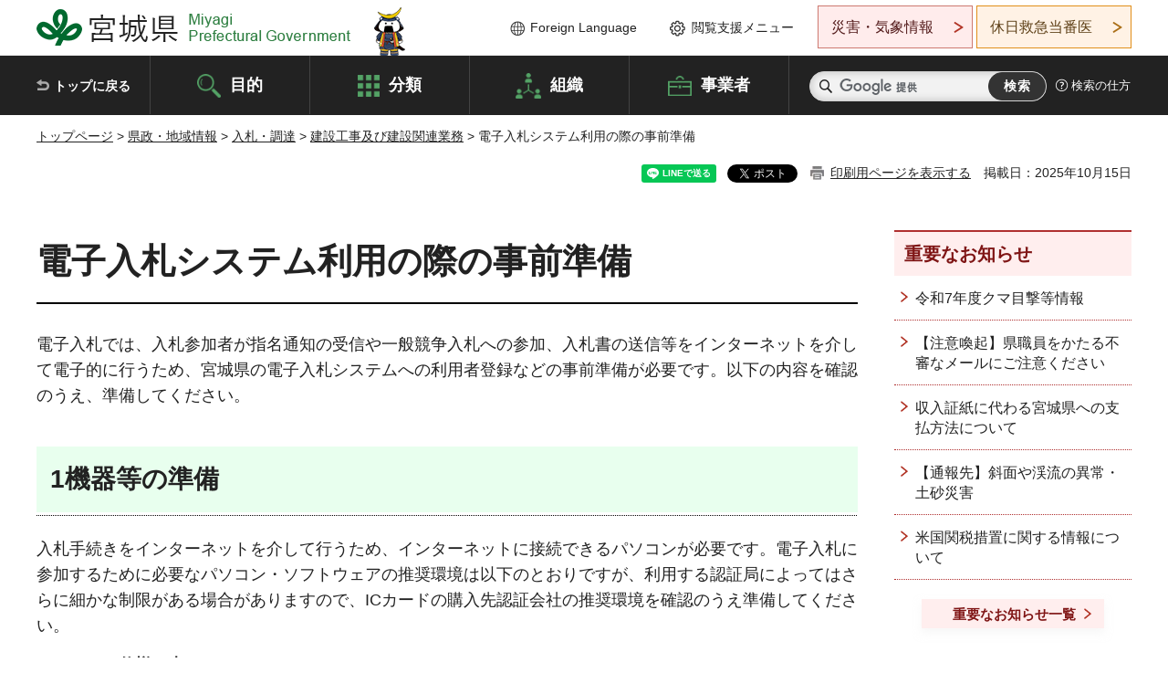

--- FILE ---
content_type: text/html
request_url: https://www-pref-miyagi-jp.cache.yimg.jp/soshiki/keiyaku/ksn27.html
body_size: 35472
content:
<!doctype html>
<html lang="ja" xmlns:og="http://ogp.me/ns#" xmlns:fb="http://www.facebook.com/2008/fbml">
<head>
<meta charset="UTF-8">

<title>電子入札システム利用の際の事前準備 - 宮城県公式ウェブサイト</title>

<meta property="og:title" content="電子入札システム利用の際の事前準備">
<meta property="og:type" content="article">
<meta property="og:description" content="">
<meta property="og:url" content="https://www.pref.miyagi.jp/soshiki/keiyaku/ksn27.html">
<meta property="og:image" content="https://www.pref.miyagi.jp/shared/images/sns/logo.jpg">
<meta property="og:site_name" content="宮城県">
<meta property="og:locale" content="ja_JP">
<meta name="author" content="宮城県">
<meta name="viewport" content="width=device-width, maximum-scale=3.0">
<meta name="format-detection" content="telephone=no">
<meta name="page_id" content="14036">
<link href="/shared/style/default.css" rel="stylesheet" type="text/css" media="all">
<link href="/shared/style/layout.css" rel="stylesheet" type="text/css" media="all">
<link href="/shared/templates/free/style/edit.css" rel="stylesheet" type="text/css" media="all">
<link href="/shared/style/tablet.css" rel="stylesheet" media="only screen and (min-width : 641px) and (max-width : 980px)" type="text/css" id="tmp_tablet_css" class="mc_css">
<link href="/shared/style/smartphone.css" rel="stylesheet" media="only screen and (max-width : 640px)" type="text/css" class="mc_css">
<link href="/shared/templates/free/style/edit_sp.css" rel="stylesheet" media="only screen and (max-width : 640px)" type="text/css" class="mc_css">
<link href="/shared/images/favicon/favicon.ico" rel="shortcut icon" type="image/vnd.microsoft.icon">
<link href="/shared/images/favicon/apple-touch-icon-precomposed.png" rel="apple-touch-icon-precomposed">
<script src="/shared/js/jquery.js"></script>
<script src="/shared/js/setting.js"></script>
<script src="/shared/js/page_print.js"></script>
<script src="/shared/js/readspeaker.js"></script>
<script src="/shared/js/gtag.js"></script>




</head>
<body class="format_free no_javascript">

<noscript><iframe src="https://www.googletagmanager.com/ns.html?id=GTM-PS9C6B9" height="0" width="0" style="display:none;visibility:hidden" title="Google Tag Manager"></iframe></noscript>

<div id="fb-root"></div>
<script async defer crossorigin="anonymous" src="https://connect.facebook.net/ja_JP/sdk.js#xfbml=1&version=v12.0"></script>
<script src="/shared/js/init.js"></script>
<div id="tmp_wrapper">
<noscript>
<p>このサイトではJavaScriptを使用したコンテンツ・機能を提供しています。JavaScriptを有効にするとご利用いただけます。</p>
</noscript>
<p><a href="#tmp_honbun" class="skip">本文へスキップします。</a></p>

<header id="tmp_header">
<div class="container">
<div id="tmp_hlogo">
<p><a href="/index.html"><span>宮城県 Miyagi Prefectural Government</span></a></p>
</div>
<ul id="tmp_hnavi_s">
	<li id="tmp_hnavi_lmenu"><a href="https://miyagi-bousai.my.salesforce-sites.com/">災害・気象情報</a></li>
	<li id="tmp_hnavi_mmenu"><a href="javascript:void(0);">閲覧支援</a></li>
	<li id="tmp_hnavi_rmenu"><a href="javascript:void(0);">検索メニュー</a></li>
</ul>
<div id="tmp_means">
<div id="tmp_setting">
<ul>
	<li class="func_language"><a href="/soshiki/kohou/foreign.html" lang="en">Foreign Language</a></li>
	<li class="func_browser"><a href="javascript:void(0);">閲覧支援メニュー</a>
	<div class="support_dropdown">
	<ul>
		<li id="readspeaker_button1" class="func_read rs_skip"><a accesskey="L" href="//app-eas.readspeaker.com/cgi-bin/rsent?customerid=9180&amp;lang=ja_jp&amp;readid=tmp_main,tmp_update&amp;url=" onclick="readpage(this.href, 'tmp_readspeaker'); return false;" rel="nofollow" class="rs_href">音声読み上げ</a></li>
		<li class="func_fsize"><a href="/moji.html">文字サイズ・色合い変更</a></li>
		<li class="func_fclose">
		<p class="close_btn_sub"><a href="javascript:void(0);"><span>閉じる</span></a></p>
		</li>
	</ul>
	</div>
	</li>
</ul>
</div>
<div class="emergency_aside">
<ul>
	<li class="link_emergency"><a href="https://miyagi-bousai.my.salesforce-sites.com/">災害・気象情報</a>
	<div class="disaster_dropdown">
	<div class="disaster_outer">
	<div class="disaster_inner">
	<div class="disaster_ttl">
	<p class="disaster_label">宮城県災害・気象情報</p>
	</div>
	<div class="disaster_row">
	<div class="disaster_entries">
	<div class="entries_box"><!--entries_box--></div>
	</div>
	<div class="disaster_parameter">
	<p><a href="https://miyagi-bousai.my.salesforce-sites.com/">宮城県防災情報<br>
	ポータルサイト</a></p>
	</div>
	</div>
	</div>
	<p class="close_btn_sub"><a href="javascript:void(0);"><span>閉じる</span></a></p>
	</div>
	</div>
	</li>
	<li id="tmp_link_safety_btn" class="link_safety"><a href="http://www.mmic.or.jp/holidoc/">休日救急当番医</a></li>
</ul>
</div>
</div>
</div>
</header>
<div id="tmp_sma_menu">
<div id="tmp_sma_lmenu" class="wrap_sma_sch">
<div id="tmp_sma_emergency"></div>
<p class="close_btn"><a href="javascript:void(0);"><span>閉じる</span></a></p>
</div>
<div id="tmp_sma_mmenu" class="wrap_sma_sch">
<div id="tmp_sma_func"></div>
<p class="close_btn"><a href="javascript:void(0);"><span>閉じる</span></a></p>
</div>
<div id="tmp_sma_rmenu" class="wrap_sma_sch">
<div id="tmp_sma_cnavi">
<div class="sma_wrap">
<div class="container">
<div id="tmp_sma_purpose">
<div id="tmp_sma_purpose_ttl">
<p>目的から探す</p>
</div>
<div id="tmp_sma_purpose_cnt">
<ul>
	<li class="list1"><a href="/life/sub/3/index.html"><span>助成・融資・支援</span></a></li>
	<li class="list2"><a href="/life/sub/5/index.html"><span>申請・手続き</span></a></li>
	<li class="list3"><a href="/life/sub/8/index.html"><span>資格・試験</span></a></li>
	<li class="list4"><a href="/life/sub/10/index.html"><span>施設</span></a></li>
	<li class="list5"><a href="/life/sub/6/index.html"><span>許認可・届出</span></a></li>
	<li class="list6"><a href="/life/sub/11/index.html"><span>計画・施策</span></a></li>
	<li class="list7"><a href="/life/sub/13/index.html"><span>条例・制度</span></a></li>
	<li class="list8"><a href="/cgi-bin/event_cal_multi/calendar.cgi?type=2"><span>イベント・会議・募集</span></a></li>
	<li class="list10"><a href="/soshiki/toukei/toukei-link.html"><span>統計情報</span></a></li>
	<li class="list11"><a href="/soshiki/jyoho/digimch2.html"><span>デジタルみやぎ</span></a></li>
	<li class="list9"><a href="/site/gyoseisabisu/soudan-index.html"><span>相談窓口</span></a></li>
	<li class="list12"><a href="/site/gyoseisabisu/list1840.html"><span>パブリックコメント</span></a></li>
</ul>
</div>
</div>
<div id="classify_load"></div>
<div class="search_by_mb">
<ul>
	<li><a href="/soshiki/index.html">組織から探す</a></li>
	<li><a href="/site/jigyousha/index.html">事業者の方へ</a></li>
</ul>
</div>
<div class="big_banner_block">
<div class="big_banner">
<div class="big_banner_cnt">
<div class="big_banner_img">
<p><img alt="MIYAGI＋iRO 宮城十色" height="136" src="/shared/images/icon/miyagi_img.png" width="623"></p>
</div>
<div class="big_banner_link">
<p><a href="/site/miyagitoiro/index.html"><span class="show_row_sp">自然や歴史・文化から、<br>
食や暮らしに至るまで。</span> <span class="show_row_sp">あなたにとってきっとプラスになる、<br>
色とりどりの出会いがここにはあります。</span></a></p>
</div>
</div>
</div>
</div>
<div class="progress_mb">
<p><a href="/site/progress_miyagi/index.html"><span class="progress_txt_lg">PROGRESS MIYAGI</span> <span class="progress_txt_sm">富県躍進！持続可能な未来のための</span> <span class="progress_txt_md">8つの「つくる」</span></a></p>
</div>
</div>
</div>
</div>
<p class="close_btn"><a href="javascript:void(0);"><span>閉じる</span></a></p>
</div>
</div>


<div id="tmp_gnavi">
<div class="container">
<nav class="gnavi">
<ul>
	<li class="glist1"><a href="/index.html">トップに戻る</a></li>
	<li class="glist2"><a href="/purpose/index.html">目的</a></li>
	<li class="glist3"><a href="/life/index.html">分類</a></li>
	<li class="glist4"><a href="/soshiki/index.html">組織</a></li>
	<li class="glist5"><a href="/site/jigyousha/index.html">事業者</a></li>
</ul>
</nav>
<div class="region_search">
<div class="search_main">
<div class="search_col">
<div id="tmp_search">
<form action="/search/result.html" id="tmp_gsearch" name="tmp_gsearch">
<div class="wrap_sch_box">
<p class="sch_ttl"><label for="tmp_query">サイト内検索</label></p>
<p class="sch_box"><input id="tmp_query" name="q" size="31" type="text"></p>
</div>
<div class="wrap_sch_box">
<p class="sch_btn"><input id="tmp_func_sch_btn" name="sa" type="submit" value="検索"></p>
<p id="tmp_sma_search_hidden"><input name="cx" type="hidden" value="012929880180916967553:uytuafkv600"> <input name="ie" type="hidden" value="UTF-8"> <input name="cof" type="hidden" value="FORID:9"></p>
</div>
</form>
</div>
</div>
</div>
<div class="search_right">
<div class="how_to_search">
<p><a href="/search/shikata.html">検索の仕方</a></p>
</div>
</div>
</div>
</div>
</div>

<div id="tmp_wrapper2" class="container">
<div id="tmp_wrap_navigation">
<div id="tmp_pankuzu">
<p><a href="/index.html">トップページ</a> &gt; <a href="/life/8/index.html">県政・地域情報</a> &gt; <a href="/life/8/40/index.html">入札・調達</a> &gt; <a href="/life/8/40/123/index.html">建設工事及び建設関連業務</a> &gt; 電子入札システム利用の際の事前準備</p>
</div>
<div id="tmp_wrap_custom_update">
<div id="tmp_custom_update">

<div id="tmp_social_plugins"><div class="social_media_btn line_btn">
<div data-lang="ja" data-type="share-a" data-ver="3" data-url="https://www.pref.miyagi.jp/soshiki/keiyaku/ksn27.html" data-color="default" data-size="small" data-count="false" style="display: none;" class="line-it-button"></div>
<script src="https://www.line-website.com/social-plugins/js/thirdparty/loader.min.js" async="async" defer="defer"></script>
</div><div class="social_media_btn facebook_btn">
<div data-href="https://www.pref.miyagi.jp/soshiki/keiyaku/ksn27.html" data-layout="button" data-size="small" data-mobile-iframe="true" class="fb-share-button"><a target="_blank" href="https://www.facebook.com/sharer/sharer.php?u=https%3A%2F%2Fdevelopers.facebook.com%2Fdocs%2Fplugins%2F&amp;src=sdkpreparse" class="fb-xfbml-parse-ignore">シェア</a></div>
</div><div class="social_media_btn twitter_btn">
<a href="https://twitter.com/share?ref_src=twsrc%5Etfw" data-show-count="false" data-url="https://www.pref.miyagi.jp/soshiki/keiyaku/ksn27.html" data-text="電子入札システム利用の際の事前準備" data-lang="ja" class="twitter-share-button">ツイート</a><script async src="https://platform.twitter.com/widgets.js" charset="utf-8"></script>
</div></div>
<p id="tmp_print"></p>
<p id="tmp_update">掲載日：2025年10月15日</p>

</div>
</div>
</div>
<div id="tmp_wrap_main" class="column_rnavi">
<div id="tmp_main">
<div class="wrap_col_main">
<div class="col_main">
<p id="tmp_honbun" class="skip rs_skip">ここから本文です。</p>
<div id="tmp_readspeaker" class="rs_preserve rs_skip rs_splitbutton rs_addtools rs_exp"></div>
<div id="tmp_contents">



<h1>電子入札システム利用の際の事前準備</h1>
<p>電子入札では、入札参加者が指名通知の受信や一般競争入札への参加、入札書の送信等をインターネットを介して電子的に行うため、宮城県の電子入札システムへの利用者登録などの事前準備が必要です。以下の内容を確認のうえ、準備してください。</p>
<h2>1機器等の準備</h2>
<p>入札手続きをインターネットを介して行うため、インターネットに接続できるパソコンが必要です。電子入札に参加するために必要なパソコン・ソフトウェアの推奨環境は以下のとおりですが、利用する認証局によってはさらに細かな制限がある場合がありますので、ICカードの購入先認証会社の推奨環境を確認のうえ準備してください。</p>
<table border="1" cellpadding="5" cellspacing="0" frame="box" rules="all" summary="" class="datatable">
	<caption>パソコンの仕様の表</caption>
	<thead>
	</thead>
	<tbody>
		<tr>
			<th scope="row">パソコン本体</th>
			<td>PC/AT互換機(DOS/V機)</td>
		</tr>
		<tr>
			<th scope="row">CPU</th>
			<td>
			<p>Core Duo 1.6 GHz 同等以上の</p>
			<p>&nbsp;32 ビット(x86)又は 64 ビット(x64)プロセッサ</p>
			</td>
		</tr>
		<tr>
			<th scope="row">メモリ</th>
			<td>
			<p>1GB 以上 別途 WDDM 対応 GPU VRAM128MB 推奨</p>
			</td>
		</tr>
		<tr>
			<th scope="row">HDD</th>
			<td>
			<p>1 ドライブに空き容量 1GB 以上</p>
			</td>
		</tr>
		<tr>
			<th scope="row">CD-ROM</th>
			<td>CD-ROMドライブ&times;1</td>
		</tr>
		<tr>
			<th scope="row">画面解像度</th>
			<td>
			<p>1280&times;800(WXGA)以上</p>
			</td>
		</tr>
		<tr>
			<th scope="row">グラフィックプロセッサ（GPU）</th>
			<td>WDDM対応グラフィックプロセッサ（VRAM128MB以上）</td>
		</tr>
		<tr>
			<th rowspan="2" scope="row">インターフェイス</th>
			<td>ICカードリーダの接続用に「USBポート」又は「シリアルポート」の空きが1つ必要です。</td>
		</tr>
		<tr>
			<td>詳しくは、ICカードを購入した認証会社へお問い合せください。</td>
		</tr>
	</tbody>
</table>
<table align="" border="1" cellpadding="5" cellspacing="0" frame="box" rules="all" summary="" class="datatable">
	<tbody>
		<tr>
			<th rowspan="3" scope="row">対応OS</th>
			<td>
			<p>Windows 11（64bit版）　　　</p>
			</td>
		</tr>
		<tr>
			<td>
			<p>Home</p>
			</td>
		</tr>
		<tr>
			<td>
			<p>Pro</p>
			</td>
		</tr>
		<tr>
			<th rowspan="1" scope="row">ブラウザ　※1,2</th>
			<td colspan="3" rowspan="1">
			<p>Microsoft Edge（Chromium 版）</p>
			<p>Google Chrome</p>
			</td>
		</tr>
		<tr>
			<th scope="row">.NET Framework</th>
			<td colspan="5">.NET Framework 4.6.1以降</td>
		</tr>
		<tr>
			<th scope="row">電子入札補助アプリ</th>
			<td colspan="5">インストール・設定方法については、ICカードを購入した認証局にお問合せください。</td>
		</tr>
		<tr>
			<th rowspan="3" scope="row">電子入札専用ソフト</th>
			<td colspan="3" rowspan="1">電子入札システムでICカードを利用するために必要なソフトウェアが各認証会社から提供されます。</td>
		</tr>
	</tbody>
</table>
<p>※1　電子入札補助アプリは、最新バージョン（Ver1.4.0）を利用する必要があります。</p>
<p>&nbsp; 　　インストール・設定方法については、ICカードを購入した認証局にお問い合わせください。</p>
<p>　　（IC カードを使用しない入札情報サービスや総合評価支援システムのみご利用のパソコンについては、</p>
<p>　&nbsp; 　 電子入札補助アプリの更新は不要で、ブラウザの設定変更のみが必要となります。）</p>
<p>※2　ブラウザ設定を行う必要があります。</p>
<p>　　 電子入札補助アプリのバージョン情報確認やブラウザ設定は、以下掲載のマニュアルを参照してください。</p>
<p>　　 <a href="/documents/14036/1.pdf" target="_blank" class="icon_pdf">建設工事等電子入札システム_初期設定マニュアル（令和7年10月15日更新）（PDF：1,503KB）（別ウィンドウで開きます）</a></p>
<table border="1" cellpadding="5" cellspacing="0" summary="" class="datatable">
	<caption>インターネット接続環境の表</caption>
	<tbody>
		<tr>
			<th scope="row">必須通信プロトコル</th>
			<td>HTTP,HTTPS（SSL）,LDAP,SMTP<br>
			電子メールが送信できる環境であること。<br>
			※上記プロトコルが通信可能かどうかの確認は、社内のネットワーク管理者、又はご使用のプロバイダに確認してください。</td>
		</tr>
		<tr>
			<th scope="row">回線種別</th>
			<td>インターネットの接続方法としては、ダイアルアップやADSL、CATV,光ファイバー等があり、地域毎に選択できるものが異なりますが、回線速度は操作性に直接影響します。高速かつ安定性の良い回線をお使いになることを推奨します。</td>
		</tr>
	</tbody>
</table>
<h2>2　ユーザーID・パスワードについて</h2>
<p>ユーザーID・仮パスワード通知書は、建設工事等に係る競争入札参加資格の承認を受けている方に交付しており、【電子入札システムへの利用者登録】・【指名業者用仕様書等のダウンロード】・【総合評価支援システムへのログイン】の際に必要不可欠な入札参加者固有の情報のでありますので、厳重に保管・管理をお願いします。<br>
通知書に記載されているパスワードについては、仮パスワードのため変更してからご使用していただくとともに、セキリュティ上パスワードを定期的に変更し、管理してください。<br>
また、変更後のパスワードを忘れた場合は、契約課まで連絡いただければ、ユーザーID・仮パスワード通知書に記載されている仮パスワードと同じパスワードに変更することができますので、交付したユーザーID・仮パスワード通知書はパスワード変更後においても厳重に保管・管理をお願いします。</p>
<p>通知書を紛失等された場合には,再交付申請が必要となりますので、案内ページからユーザーID・仮パスワード再交付申請書をダウンロードし,提出願います。</p>
<h2>3　電子証明書（ICカード）の準備</h2>
<p>電子入札では、本人確認の方法として民間認証会社が発行するICカードと、認証会社が指定するICカードリーダ（読取装置）、及び専用ソフトが必要になります。<br>
電子入札コアシステムが対応できる民間認証局が複数ありますので、ホームページ等で費用、サービス内容を確認のうえ選択する必要があります。<br>
電子入札コアシステムに対応の民間認証会社の最新情報は、一般財団法人日本建設情報総合センター（JACIC）の「電子入札コアシステム開発コンソーシアム」ホームページの「コアシステム対応認証局」を参照してください。<br>
なお、ICカードの名義人は、代表者（支店等に委任している場合は、支店等の代表者,共同企業体の場合は代表構成員の代表者）としてください。</p>
<p><a href="http://www.cals.jacic.or.jp/coreconso/index.html">「電子入札コアシステム開発コンソーシアム」ホームページへ（外部サイトへリンク）</a></p>
<h2>4　ICカード等のセットアップ</h2>
<p>電子証明書（ICカード）、ICカードリーダの購入時に添付されている電子入札用ソフトウェアを、添付のマニュアルに従ってセットアップ（インストール）してください。<br>
詳細については、電子証明書を購入した認証局にお問い合わせください。</p>
<h2>5　電子入札補助アプリ　許可URL登録</h2>
<p>宮城県建設工事等電子入札システムをご利用の場合、『電子入札補助アプリ』で許可URLに下記のURLを追加する必要があります。<br>
『電子入札補助アプリ』は各認証局で提供されます。入手及び設定方法等のお問い合わせは各認証局へお願いいたします。</p>
<p><strong>https://miyagi.efftis.jp</strong></p>
<p><strong>※許可URLにこちらのURLが正しく登録されていることを確認してください。</strong></p>
<p><strong><strong>確認方法につきましては、ご利用の認証局へお問合せください。</strong></strong></p>
<h2>6　利用者登録</h2>
<p>「1.機器等の準備」で準備したパソコンから、宮城県の電子入札システムに接続して「3.電子証明書（ICカード）の準備」で取得したICカードの情報等を登録します。<br>
利用者登録の際に、宮城県が発行するID・パスワードを入力する必要があります。<br>
なお,利用者登録のイメージは以下のとおりです。<br>
<img alt="利用者登録画面" src="/images/14036/80942.gif"></p>


<ul id="tag_list" class="tag_list">
	
</ul>




</div>
<div id="tmp_inquiry">
<div id="tmp_inquiry_ttl">
<p>お問い合わせ先</p>
</div>
<div id="tmp_inquiry_cnt">
<form method="post" action="https://www.pref.miyagi.jp/cgi-bin/simple_faq/form.cgi">
<div class="inquiry_parts">
<p>
<a href="/soshiki/keiyaku/index.html">契約課工事契約班</a></p>
<p>宮城県仙台市青葉区本町3丁目8番1号　行政庁舎2階</p>
<p>電話番号：022-211-3336</p>
<p>ファックス番号：022-211-3399</p>
<p class="inquiry_btn"><input value="お問い合わせフォーム" type="submit"></p>
</div>
<p>
<input type="hidden" name="code" value="017003003">
<input type="hidden" name="dept" value="8840:8342:8674:10002:8010:8840:8840:5271:9255:9421:8342:8425:3777:9006:8674:10002:8010:8508:8674:3777:8923:8508:3777:8757:9255">
<input type="hidden" name="page" value="/soshiki/keiyaku/ksn27.html">
<input type="hidden" name="ENQ_RETURN_MAIL_SEND_FLG" value="1">
<input type="hidden" name="publish_ssl_flg" value="1">
</p>
</form>
</div>
</div>

<div id="tmp_feedback">
<div id="tmp_feedback_ttl">
<p>より良いウェブサイトにするためにみなさまのご意見をお聞かせください</p>
</div>
<div id="tmp_feedback_cnt">
<form action="/cgi-bin/feedback/feedback.cgi" id="feedback" method="post">
<p><input name="page_id" type="hidden" value="14036"> <input name="page_title" type="hidden" value="電子入札システム利用の際の事前準備"> <input name="page_url" type="hidden" value="https://www.pref.miyagi.jp/soshiki/keiyaku/ksn27.html"> <input name="item_cnt" type="hidden" value="2"></p>
<fieldset><legend>このページの情報は役に立ちましたか？</legend>
<p><input id="que1_1" name="item_1" type="radio" value="役に立った"> <label for="que1_1">1：役に立った</label></p>
<p><input id="que1_2" name="item_1" type="radio" value="ふつう"> <label for="que1_2">2：ふつう</label></p>
<p><input id="que1_3" name="item_1" type="radio" value="役に立たなかった"> <label for="que1_3">3：役に立たなかった</label></p>
</fieldset>
<p><input name="label_1" type="hidden" value="質問：このページの情報は役に立ちましたか？"> <input name="nes_1" type="hidden" value="0"> <input name="img_1" type="hidden"> <input name="img_alt_1" type="hidden"> <input name="mail_1" type="hidden" value="0"></p>
<fieldset><legend>このページの情報は見つけやすかったですか？</legend>
<p><input id="que2_1" name="item_2" type="radio" value="見つけやすかった"> <label for="que2_1">1：見つけやすかった</label></p>
<p><input id="que2_2" name="item_2" type="radio" value="ふつう"> <label for="que2_2">2：ふつう</label></p>
<p><input id="que2_3" name="item_2" type="radio" value="見つけにくかった"> <label for="que2_3">3：見つけにくかった</label></p>
</fieldset>
<p><input name="label_2" type="hidden" value="質問：このページの情報は見つけやすかったですか？"> <input name="nes_2" type="hidden" value="0"> <input name="img_2" type="hidden"> <input name="img_alt_2" type="hidden"> <input name="mail_2" type="hidden" value="0"></p>
<p class="submit"><input type="submit" value="送信"></p>
</form>
</div>
</div>

</div>
</div>
<div class="wrap_col_rgt_navi">
<div class="col_rgt_navi">

<div class="rnavi_oshirase">
<div class="oshirase_ttl">
<p>重要なお知らせ</p>
</div>
<div class="oshirase_btn"><a href="/juyo/index.html">重要なお知らせ一覧</a></div>
</div>
<div id="tmp_wrap_recommend" class="rs_preserve">
<div id="tmp_recommend">
<div id="tmp_recommend_ttl">
<p>こちらのページも読まれています</p>
</div>
<div id="tmp_recommend_cnt">&nbsp;</div>
</div>
</div>
<script type="text/javascript" src="/shared/system/js/recommend/recommend.js"></script>


<div class="lnavi_func">
<div class="lnavi_ttl">
<p class="lnavi_cate_sch">同じカテゴリから探す</p>
<p><a href="/life/8/40/123/index.html">建設工事及び建設関連業務</a></p>
</div>
<div class="lnavi_cnt">
<ul>
<li><a href="/soshiki/keiyaku/kmsi.html">指名停止情報（R8.1.19更新）</a></li>
<li><a href="/soshiki/keiyaku/kk10l.html">建設工事の一般競争入札一覧（入札公告予定含む）</a></li>
<li><a href="/soshiki/keiyaku/kk13l.html">建設関連業務の一般競争入札一覧</a></li>
<li><a href="/soshiki/keiyaku/kk20.html">建設工事及び建設関連業務の要綱・要領、様式集</a></li>
<li><a href="/soshiki/keiyaku/kk50.html">建設工事における配置技術者及び現場代理人の取り扱い</a></li>
<li><a href="/soshiki/keiyaku/kk79.html">建設工事及び建設関連業務の総合評価落札方式</a></li>
<li><a href="/soshiki/keiyaku/ksn27.html">電子入札システム利用の際の事前準備</a></li>
<li><a href="/soshiki/keiyaku/hoken.html">契約保証における履行保証保険の取扱いについて</a></li>
<li><a href="/soshiki/keiyaku/kk97.html">公共工事等入札・契約適正化委員会</a></li>
<li><a href="/soshiki/keiyaku/nyusatukekka.html">前年度までの建設工事等入札結果</a></li>
<li><a href="/soshiki/keiyaku/r6setumei2.html">令和6年度第2回建設工事等における入札・契約制度改正説明会の開催について</a></li>
<li><a href="/soshiki/keiyaku/kk991.html">施工体制事前提出方式（オープンブック方式）</a></li>
<li><a href="/soshiki/keiyaku/kk59.html">建設工事の履行能力確認調査における数値的判断基準</a></li>
<li><a href="/soshiki/keiyaku/kouzizyouhou.html">建設工事等入札情報</a></li>
<li><a href="/soshiki/keiyaku/ksn32.html">電子入札システムの障害発生時の対応について</a></li>
<li><a href="/soshiki/keiyaku/ksn24.html">入札情報サービスシステム概要</a></li>
<li><a href="/soshiki/keiyaku/kk89.html">建設関連業務の履行能力確認調査における数値的判断基準</a></li>
<li><a href="/soshiki/keiyaku/r6setumei.html">令和6年度建設工事等における入札・契約制度改定説明会の開催について</a></li>
<li><a href="/soshiki/nh-dbk/keiritop.html">入札関連</a></li>
<li><a href="/soshiki/keiyaku/r5setumei.html">令和5年度建設工事等における入札・契約制度改正説明会の開催について</a></li>
<li><a href="/soshiki/keiyaku/r3setumei.html">令和3年度建設工事等における入札・契約制度改正説明会の開催について</a></li>
<li><a href="/soshiki/keiyaku/r4-1setumei.html">令和4年度建設工事等における入札・契約制度改正説明会の開催について</a></li>
<li><a href="/soshiki/keiyaku/kk40.html">建設工事等の入札・契約制度の改善について</a></li>
<li><a href="/soshiki/keiyaku/kk41.html">令和4年度までの建設工事等の入札・契約制度の改善について</a></li>
<li><a href="/soshiki/keiyaku/kk-82.html">令和5年3月20日及び27日入札公告の建設工事・建設関連業務の取扱いについて</a></li>
<li><a href="/soshiki/keiyaku/kmbtl.html">暴力団等を排除する取り組み</a></li>
<li><a href="/site/shikakutouroku/list1929.html">入札参加資格登録の種類</a></li>
<li><a href="/soshiki/keiyaku/kouziyousiki.html">建設工事及び建設関連業務の入札・契約関係規程及び様式</a></li>
<li><a href="/soshiki/keiyaku/ksn23.html">電子入札システム　留意事項</a></li>
<li><a href="/soshiki/keiyaku/typhoon19.html">令和元年台風第19号被害に関する対応</a></li>
<li><a href="/soshiki/keiyaku/ksn43l.html">総合評価支援システム概要</a></li>
<li><a href="/soshiki/keiyaku/ksn44.html">建設工事総合評価支援システム 説明会資料</a></li>
<li><a href="/soshiki/keiyaku/ksn45.html">総合評価支援システムの注意事項</a></li>
<li><a href="/soshiki/keiyaku/jitai.html">ご注意ください【入札辞退について】</a></li>
<li><a href="/soshiki/ks-doboku/kesennumadorokanrijoyusetugyomukikakuteianbosyu.html">気仙沼市道路管理及び除融雪業務公募型プロポーザルについて（令和2年2月20日選定結果追加掲載）</a></li>
<li><a href="/soshiki/jigyokanri/kyoudoujyutyuu.html">維持管理業務に係る「共同受注を促すモデル業務」の実施について</a></li>
<li><a href="/soshiki/keiyaku/kk79-qa.html">建設工事総合評価落札方式について、よくある質問（FAQ）</a></li>
<li><a href="/soshiki/keiyaku/kk-yokoku.html">建設工事の入札公告の予告について</a></li>
<li><a href="/soshiki/keiyaku/ko110.html">オープンブック　平成17年度からのQ＆A</a></li>
<li><a href="/soshiki/keiyaku/ko111.html">オープンブック　平成16年度までのQ＆A</a></li>
</ul>
</div>
</div>

</div>
</div>
</div>

<div id="tmp_purpose">
<div id="tmp_purpose_ttl">
<p>目的から探す</p>
</div>
<div id="tmp_purpose_cnt">
<ul>
	<li class="list1"><a href="/life/sub/3/index.html"><span>助成・融資・支援</span></a></li>
	<li class="list2"><a href="/life/sub/5/index.html"><span>申請・手続き</span></a></li>
	<li class="list3"><a href="/life/sub/8/index.html"><span>資格・試験</span></a></li>
	<li class="list4"><a href="/life/sub/10/index.html"><span>施設</span></a></li>
	<li class="list5"><a href="/life/sub/6/index.html"><span>許認可・届出</span></a></li>
	<li class="list6"><a href="/life/sub/11/index.html"><span>計画・施策</span></a></li>
	<li class="list7"><a href="/life/sub/13/index.html"><span>条例・制度</span></a></li>
	<li class="list8"><a href="/cgi-bin/event_cal_multi/calendar.cgi?type=2"><span>イベント・会議・募集</span></a></li>
	<li class="list10"><a href="/soshiki/toukei/toukei-link.html"><span>統計情報</span></a></li>
	<li class="list11"><a href="/soshiki/jyoho/digimch2.html"><span>デジタルみやぎ</span></a></li>
	<li class="list9"><a href="/site/gyoseisabisu/soudan-index.html"><span>相談窓口</span></a></li>
	<li class="list12"><a href="/soshiki/kohou/publiccmentitiran.html"><span>パブリックコメント</span></a></li>
</ul>
</div>
</div>
<div id="tmp_pickup_bnr">
<div class="pickup_bnr">
<div class="big_banner_block">
<div class="big_banner">
<div class="big_banner_cnt">
<div class="big_banner_img">
<p><img alt="MIYAGI＋iRO 宮城十色" height="136" src="/shared/images/icon/miyagi_img.png" width="623"></p>
</div>
<div class="big_banner_link">
<p class="used_bg_img"><a href="/site/miyagitoiro/index.html"><span class="show_row_sp">自然や歴史・文化から、<br>
食や暮らしに至るまで。</span> <span class="show_row_sp">あなたにとってきっとプラスになる、<br>
色とりどりの出会いがここにはあります。</span> </a></p>
</div>
</div>
</div>
</div>
</div>
<div class="pickup_bnr">
<div class="progress_mb">
<p><a href="/site/progress_miyagi/index.html"><span class="progress_txt_lg">PROGRESS MIYAGI</span> <span class="progress_txt_sm">富県躍進！持続可能な未来のための</span> <span class="progress_txt_md">8つの「つくる」</span> </a></p>
</div>
</div>
</div>


<div id="tmp_retrieval">
<div id="tmp_retrieval_ttl">
<p class="ttl_en">information retrieval</p>
<p>このページに知りたい情報がない場合は</p>
</div>
<div id="tmp_retrieval_cnt">
<div class="search_func">
<ul>
	<li class="search_list1"><a href="/purpose/index.html"><span>目的から探す</span></a></li>
	<li class="search_list2"><a href="/life/index.html"><span>分類から探す</span></a></li>
	<li class="search_list3"><a href="/soshiki/index.html"><span>組織から探す</span></a></li>
	<li class="search_list4"><a href="/site/jigyousha/index.html"><span>事業者の方へ</span></a></li>
</ul>
</div>
<div id="tmp_fsearch">
<div class="search_inner">
<div class="search_form_box">
<form action="/search/result.html" id="tmp_fsearch_form" name="tmp_fsearch_form">
<div class="fsearch_wrap">
<p class="sch_ttl"><label for="tmp_fquery">キーワードから探す</label></p>
<div class="wrap_sch_row">
<div class="wrap_sch_box">
<p class="sch_box"><label for="tmp_fquery" class="lbl_icon">&nbsp;</label> <input id="tmp_fquery" name="q" placeholder="カスタム検索" size="31" type="text"></p>
<p class="sch_btn"><input id="tmp_func_fsearch_btn" name="sa" type="submit" value="検索"></p>
<p id="tmp_fsearch_hidden"><input name="cx" type="hidden" value="012929880180916967553:uytuafkv600"> <input name="ie" type="hidden" value="UTF-8"><input name="cof" tabindex="-32768" type="hidden" value="FORID:9"></p>
</div>
</div>
</div>
</form>
</div>
<p class="search_link"><a href="/search/shikata.html">検索の仕方</a></p>
</div>
</div>
</div>
</div>

</div>
<div class="pnavi">
<p class="ptop"><a href="#tmp_header">ページの先頭に戻る</a></p>
</div>
</div>

<footer id="tmp_footer">
<div class="footer_wrap">
<div class="container">
<div class="footer_front">
<div class="footer_info">
<div class="footer_aside">
<div class="footer_logo">
<p><span>宮城県公式Webサイト</span></p>
</div>
<div class="company_num">
<p>法人番号8000020040002</p>
</div>
</div>
<div class="footer_cnt">
<address>
<p><span class="dis_code">〒980-8570</span>宮城県仙台市青葉区本町3丁目8番1号</p>
<p><span>電話番号：</span>022-211-2111</p>
<p>（受付時間 8時30分～17時15分）</p>
</address>
<div class="directional_button">
<ul>
	<li><a href="/site/access/index.html">県庁への行き方</a></li>
	<li><a href="/soshiki/kanzai/sub-c4.html">県庁県民駐車場</a></li>
</ul>
</div>
</div>
</div>
<div class="footer_nav">
<ul class="fnavi">
	<li><a href="/soshiki/kohou/site-riyou.html#a01">リンク・著作権・免責事項</a></li>
	<li><a href="/soshiki/kohou/site-riyou.html#a06">個人情報保護</a></li>
	<li><a href="/soshiki/kohou/accessibility.html">ウェブアクセシビリティへの配慮</a></li>
	<li><a href="/soshiki/kanzai/koukoku-top.html">広告掲載に関する情報</a></li>
	<li><a href="/soshiki/kohou/site-riyou.html">ホームページ全般に関する情報</a></li>
	<li><a href="/site/userguide/index.html">はじめての方へ</a></li>
	<li><a href="/sitemap.html">サイトマップ</a></li>
</ul>
</div>
</div>
</div>
</div>
<div class="prefectural_info">
<div class="container">
<p lang="en" class="copyright">Copyright &copy; Miyagi Prefectural Government<br>
All Rights Reserved.</p>
</div>
</div>
</footer>
</div>
<script src="/shared/js/function.js"></script>
<script src="/shared/js/main.js"></script>
<script src="/shared/system/js/recommend/recommend.js"></script>
</body>
</html>


--- FILE ---
content_type: text/html; charset=UTF-8
request_url: https://www-pref-miyagi-jp.cache.yimg.jp/cgi-bin/recommend/handle_get/get_recommend.php?page_id=14036&limit=5
body_size: 823
content:
{"status":"success","results":"<ul><li><a href=\"https:\/\/www.pref.miyagi.jp\/soshiki\/keiyaku\/system.html\">\u5efa\u8a2d\u5de5\u4e8b\u7b49\u96fb\u5b50\u5165\u672d\u30b7\u30b9\u30c6\u30e0<\/a><\/li>\n<li><a href=\"https:\/\/www.pref.miyagi.jp\/soshiki\/keiyaku\/kk20.html\">\u5efa\u8a2d\u5de5\u4e8b\u53ca\u3073\u5efa\u8a2d\u95a2\u9023\u696d\u52d9\u306e\u8981\u7db1\u30fb\u8981\u9818\u3001\u69d8\u5f0f\u96c6<\/a><\/li>\n<li><a href=\"https:\/\/www.pref.miyagi.jp\/soshiki\/keiyaku\/kk10l.html\">\u5efa\u8a2d\u5de5\u4e8b\u306e\u4e00\u822c\u7af6\u4e89\u5165\u672d\u4e00\u89a7\uff08\u5165\u672d\u516c\u544a\u4e88\u5b9a\u542b\u3080\uff09<\/a><\/li>\n<li><a href=\"https:\/\/www.pref.miyagi.jp\/soshiki\/keiyaku\/index.html\">\u5951\u7d04\u8ab2<\/a><\/li>\n<li><a href=\"https:\/\/www.pref.miyagi.jp\/soshiki\/keiyaku\/kk79.html\">\u5efa\u8a2d\u5de5\u4e8b\u53ca\u3073\u5efa\u8a2d\u95a2\u9023\u696d\u52d9\u306e\u7dcf\u5408\u8a55\u4fa1\u843d\u672d\u65b9\u5f0f<\/a><\/li><\/ul>"}

--- FILE ---
content_type: text/html; charset=UTF-8
request_url: https://www-pref-miyagi-jp.cache.yimg.jp/cgi-bin/recommend/handle_get/get_recommend.php?page_id=14036&limit=5
body_size: 762
content:
{"status":"success","results":"<ul><li><a href=\"https:\/\/www.pref.miyagi.jp\/soshiki\/keiyaku\/system.html\">\u5efa\u8a2d\u5de5\u4e8b\u7b49\u96fb\u5b50\u5165\u672d\u30b7\u30b9\u30c6\u30e0<\/a><\/li>\n<li><a href=\"https:\/\/www.pref.miyagi.jp\/soshiki\/keiyaku\/kk20.html\">\u5efa\u8a2d\u5de5\u4e8b\u53ca\u3073\u5efa\u8a2d\u95a2\u9023\u696d\u52d9\u306e\u8981\u7db1\u30fb\u8981\u9818\u3001\u69d8\u5f0f\u96c6<\/a><\/li>\n<li><a href=\"https:\/\/www.pref.miyagi.jp\/soshiki\/keiyaku\/kk10l.html\">\u5efa\u8a2d\u5de5\u4e8b\u306e\u4e00\u822c\u7af6\u4e89\u5165\u672d\u4e00\u89a7\uff08\u5165\u672d\u516c\u544a\u4e88\u5b9a\u542b\u3080\uff09<\/a><\/li>\n<li><a href=\"https:\/\/www.pref.miyagi.jp\/soshiki\/keiyaku\/index.html\">\u5951\u7d04\u8ab2<\/a><\/li>\n<li><a href=\"https:\/\/www.pref.miyagi.jp\/soshiki\/keiyaku\/kk79.html\">\u5efa\u8a2d\u5de5\u4e8b\u53ca\u3073\u5efa\u8a2d\u95a2\u9023\u696d\u52d9\u306e\u7dcf\u5408\u8a55\u4fa1\u843d\u672d\u65b9\u5f0f<\/a><\/li><\/ul>"}